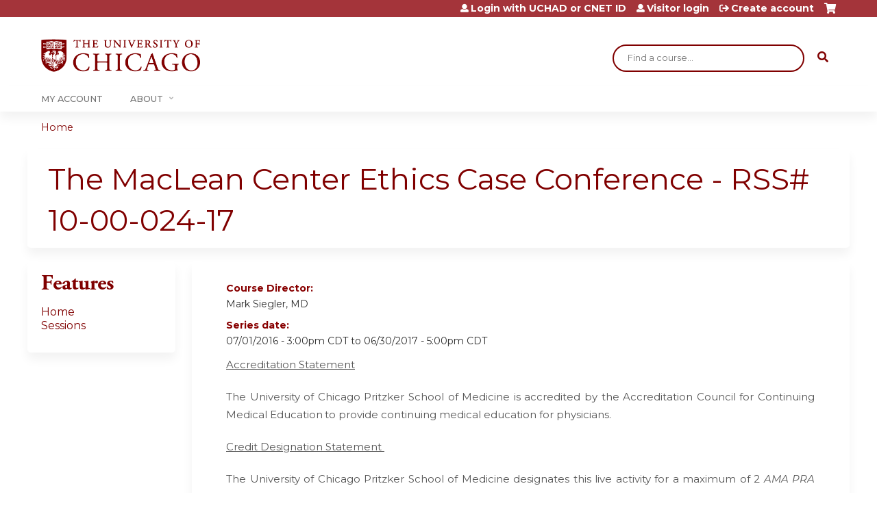

--- FILE ---
content_type: text/html; charset=utf-8
request_url: https://cme.uchicago.edu/maclean-center-ethics-case-conference---rss-10-00-024/series/maclean-center-ethics-case-conference-rss-10-00-024-17?order=field_course_event_date&sort=asc&page=1
body_size: 9381
content:
<!DOCTYPE html>
<!--[if IEMobile 7]><html class="iem7"  lang="en" dir="ltr"><![endif]-->
<!--[if lte IE 6]><html class="lt-ie10 lt-ie9 lt-ie8 lt-ie7"  lang="en" dir="ltr"><![endif]-->
<!--[if (IE 7)&(!IEMobile)]><html class="lt-ie10 lt-ie9 lt-ie8"  lang="en" dir="ltr"><![endif]-->
<!--[if IE 8]><html class="lt-ie10 lt-ie9"  lang="en" dir="ltr"><![endif]-->
<!--[if IE 9]><html class="lt-ie10"  lang="en" dir="ltr"><![endif]-->
<!--[if (gte IE 10)|(gt IEMobile 7)]><!--><html  lang="en" dir="ltr" prefix="content: http://purl.org/rss/1.0/modules/content/ dc: http://purl.org/dc/terms/ foaf: http://xmlns.com/foaf/0.1/ og: http://ogp.me/ns# rdfs: http://www.w3.org/2000/01/rdf-schema# sioc: http://rdfs.org/sioc/ns# sioct: http://rdfs.org/sioc/types# skos: http://www.w3.org/2004/02/skos/core# xsd: http://www.w3.org/2001/XMLSchema#"><!--<![endif]-->

<head>
  <!--[if IE]><![endif]-->
<meta charset="utf-8" />
<link rel="shortcut icon" href="https://cme.uchicago.edu/sites/default/files/UCHI_Favicon-01.png" type="image/png" />
<meta name="description" content="Accreditation StatementThe University of Chicago Pritzker School of Medicine is accredited by the Accreditation Council for Continuing Medical Education to provide continuing medical education for physicians.Credit Designation Statement The University of Chicago Pritzker School of Medicine designates this live activity for a maximum of 2 AMA PRA Category 1 Credits™. Physicians" />
<meta name="generator" content="Drupal 7 (https://www.drupal.org)" />
<link rel="canonical" href="https://cme.uchicago.edu/maclean-center-ethics-case-conference---rss-10-00-024/series/maclean-center-ethics-case-conference-rss-10-00-024-17" />
<link rel="shortlink" href="https://cme.uchicago.edu/node/4754" />
  <title>The MacLean Center Ethics Case Conference - RSS# 10-00-024-17 | Page 2 | Center for Continuing Medical Education</title>

      <meta name="MobileOptimized" content="width">
    <meta name="HandheldFriendly" content="true">
    <meta name="viewport" content="width=device-width">
  
  <link type="text/css" rel="stylesheet" href="https://cme.uchicago.edu/sites/default/files/css/css_kShW4RPmRstZ3SpIC-ZvVGNFVAi0WEMuCnI0ZkYIaFw.css" media="all" />
<link type="text/css" rel="stylesheet" href="https://cme.uchicago.edu/sites/default/files/css/css_NXti8f1KG_3PtT4IIc0U3jDor0MbcpVCy5HvGkHBurk.css" media="screen" />
<link type="text/css" rel="stylesheet" href="https://cme.uchicago.edu/sites/default/files/css/css_pEyVbOGyB_ppOc-YuGoVw4vwTK_fVKrBUJ8yMo-bM2c.css" media="all" />
<link type="text/css" rel="stylesheet" href="https://cme.uchicago.edu/sites/default/files/css/css_jENQOQqZCRFGZK__DTefxYiXR2RUf03k1ugj3_Vg7vk.css" media="all" />
<link type="text/css" rel="stylesheet" href="//netdna.bootstrapcdn.com/font-awesome/4.0.3/css/font-awesome.min.css" media="all" />
<link type="text/css" rel="stylesheet" href="https://cme.uchicago.edu/sites/default/files/css/css_hCpRT3YTNEFATH0S8yixVeaImI6wZzeLxHkGfq5g-LM.css" media="all" />
<link type="text/css" rel="stylesheet" href="https://cme.uchicago.edu/sites/default/files/css/css_YVwBwc3LUT-LX5U3xh4u6V3Bs9nu5_uo3mzoArAgKDo.css" media="all" />
<link type="text/css" rel="stylesheet" href="https://cme.uchicago.edu/sites/default/files/css/css_0oyFFrbKIm0udMwbrpq1jIZqsKJCWpBl1g6tMBqwuZQ.css" media="print" />
<link type="text/css" rel="stylesheet" href="https://cme.uchicago.edu/sites/default/files/cpn/global.css?t97m7w" media="all" />
  <script src="/sites/all/modules/contrib/jquery_update/replace/jquery/1.12/jquery.min.js?v=1.12.4"></script>
<script>jQuery.migrateMute=true;jQuery.migrateTrace=false;</script>
<script src="/sites/all/modules/contrib/jquery_update/replace/jquery-migrate/1/jquery-migrate.min.js?v=1"></script>
<script src="/misc/jquery-extend-3.4.0.js?v=1.12.4"></script>
<script src="/misc/jquery-html-prefilter-3.5.0-backport.js?v=1.12.4"></script>
<script src="/misc/jquery.once.js?v=1.2"></script>
<script src="/misc/drupal.js?t97m7w"></script>
<script>jQuery.extend(Drupal.settings, {"basePath":"\/","pathPrefix":"","setHasJsCookie":0,"ajaxPageState":{"theme":"ce_next","theme_token":"_yWvm5Ab_sHEJfQyPbyy141zGPIHT9K6vAnGQ25JrjI","jquery_version":"1.12","js":{"sites\/all\/modules\/contrib\/jquery_update\/replace\/jquery\/1.12\/jquery.min.js":1,"sites\/all\/modules\/contrib\/jquery_update\/replace\/jquery-migrate\/1\/jquery-migrate.min.js":1,"misc\/jquery-extend-3.4.0.js":1,"misc\/jquery-html-prefilter-3.5.0-backport.js":1,"misc\/jquery.once.js":1,"misc\/drupal.js":1,"sites\/all\/modules\/contrib\/tipsy\/javascripts\/jquery.tipsy.js":1,"sites\/all\/modules\/contrib\/tipsy\/javascripts\/tipsy.js":1,"sites\/all\/modules\/contrib\/jquery_update\/replace\/ui\/external\/jquery.cookie.js":1,"sites\/all\/libraries\/jquery_form\/jquery.form.min.js":1,"misc\/form-single-submit.js":1,"misc\/ajax.js":1,"sites\/all\/modules\/contrib\/jquery_update\/js\/jquery_update.js":1,"sites\/all\/modules\/custom\/calendar_plus\/js\/jquery.equalheights.js":1,"sites\/all\/modules\/features\/ethosce_admin\/ethosce-admin.js":1,"sites\/all\/modules\/features\/ethosce_bi\/ethosce_bi.js":1,"sites\/all\/modules\/features\/ethosce_faculty_management\/ethosce_faculty_management.js":1,"sites\/all\/modules\/features\/ethosce_site\/ethosce_site.js":1,"sites\/all\/modules\/features\/ethosce_slideshow\/js\/ethosce_slideshow.js":1,"sites\/all\/modules\/custom\/upload_progress\/js\/upload_progress.js":1,"sites\/all\/modules\/contrib\/pdm\/pdm.js":1,"sites\/all\/modules\/features\/ethosce_courses\/js\/vertical_steps.js":1,"misc\/tableheader.js":1,"sites\/all\/modules\/contrib\/views\/js\/base.js":1,"misc\/progress.js":1,"sites\/all\/modules\/contrib\/views\/js\/ajax_view.js":1,"sites\/all\/modules\/contrib\/google_analytics\/googleanalytics.js":1,"https:\/\/www.googletagmanager.com\/gtag\/js?id=UA-53299845-1":1,"https:\/\/kit.fontawesome.com\/a38c5c05f8.js":1,"sites\/all\/modules\/contrib\/mmenu\/js\/mmenu.js":1,"sites\/all\/libraries\/mmenu\/hammer\/hammer.js":1,"sites\/all\/libraries\/mmenu\/jquery.hammer\/jquery.hammer.js":1,"sites\/all\/libraries\/mmenu\/main\/src\/js\/jquery.mmenu.min.all.js":1,"sites\/all\/themes\/ce\/js\/ce.js":1,"public:\/\/cpn\/global.js":1},"css":{"modules\/system\/system.base.css":1,"modules\/system\/system.menus.css":1,"modules\/system\/system.messages.css":1,"modules\/system\/system.theme.css":1,"sites\/all\/modules\/contrib\/tipsy\/stylesheets\/tipsy.css":1,"modules\/book\/book.css":1,"sites\/all\/modules\/contrib\/calendar\/css\/calendar_multiday.css":1,"sites\/all\/modules\/custom\/calendar_plus\/css\/calendar_plus.css":1,"modules\/comment\/comment.css":1,"sites\/all\/modules\/contrib\/date\/date_repeat_field\/date_repeat_field.css":1,"sites\/all\/modules\/features\/ethosce_admin\/ethosce-admin.css":1,"sites\/all\/modules\/features\/ethosce_bi\/ethosce_bi.css":1,"sites\/all\/modules\/features\/ethosce_faculty_management\/ethosce_faculty_management.css":1,"sites\/all\/modules\/features\/ethosce_warpwire\/ethosce_warpwire.css":1,"modules\/field\/theme\/field.css":1,"modules\/node\/node.css":1,"modules\/poll\/poll.css":1,"sites\/all\/modules\/contrib\/quiz\/quiz.css":1,"sites\/all\/modules\/contrib\/relation_add\/relation_add.css":1,"sites\/all\/modules\/contrib\/ubercart\/uc_order\/uc_order.css":1,"sites\/all\/modules\/contrib\/ubercart\/uc_product\/uc_product.css":1,"sites\/all\/modules\/contrib\/ubercart\/uc_store\/uc_store.css":1,"modules\/user\/user.css":1,"sites\/all\/modules\/contrib\/workflow\/workflow_admin_ui\/workflow_admin_ui.css":1,"sites\/all\/modules\/contrib\/views\/css\/views.css":1,"sites\/all\/modules\/contrib\/ctools\/css\/ctools.css":1,"\/\/netdna.bootstrapcdn.com\/font-awesome\/4.0.3\/css\/font-awesome.min.css":1,"sites\/all\/modules\/contrib\/panels\/css\/panels.css":1,"sites\/all\/modules\/contrib\/pdm\/pdm.css":1,"sites\/all\/modules\/contrib\/views_tooltip\/views_tooltip.css":1,"sites\/all\/modules\/contrib\/panels\/plugins\/layouts\/twocol_stacked\/twocol_stacked.css":1,"sites\/all\/modules\/contrib\/print\/print_ui\/css\/print_ui.theme.css":1,"sites\/all\/modules\/contrib\/date\/date_api\/date.css":1,"sites\/all\/modules\/contrib\/navbar_extras\/modules\/navbar_shiny\/css\/navbar_shiny.css":1,"sites\/all\/libraries\/mmenu\/main\/src\/css\/jquery.mmenu.all.css":1,"sites\/all\/libraries\/mmenu\/icomoon\/icomoon.css":1,"sites\/all\/modules\/contrib\/mmenu\/themes\/mm-basic\/styles\/mm-basic.css":1,"sites\/all\/themes\/ethosce_base\/system.menus.css":1,"sites\/all\/themes\/ethosce_base\/css\/normalize.css":1,"sites\/all\/themes\/ethosce_base\/css\/wireframes.css":1,"sites\/all\/themes\/ethosce_base\/css\/layouts\/responsive-sidebars.css":1,"sites\/all\/themes\/ethosce_base\/css\/page-backgrounds.css":1,"sites\/all\/themes\/ethosce_base\/css\/tabs.css":1,"sites\/all\/themes\/ethosce_base\/css\/pages.css":1,"sites\/all\/themes\/ethosce_base\/css\/blocks.css":1,"sites\/all\/themes\/ethosce_base\/css\/navigation.css":1,"sites\/all\/themes\/ethosce_base\/css\/views-styles.css":1,"sites\/all\/themes\/ethosce_base\/css\/nodes.css":1,"sites\/all\/themes\/ethosce_base\/css\/comments.css":1,"sites\/all\/themes\/ethosce_base\/css\/forms.css":1,"sites\/all\/themes\/ethosce_base\/css\/fields.css":1,"sites\/all\/themes\/ethosce_base\/css\/print.css":1,"sites\/all\/themes\/ce\/css\/ce.css":1,"sites\/all\/themes\/ce\/css\/ce-media-queries.css":1,"sites\/all\/themes\/ce_next\/css\/main.css":1,"sites\/all\/themes\/ce_next\/css\/colors.css":1,"sites\/all\/themes\/ce_next\/css\/media-queries.css":1,"sites\/all\/themes\/ce\/css\/ce-print.css":1,"cpn_global":1}},"uid":0,"warpwire":{"warpwire_url":"https:\/\/a6170dca6a48.warpwire.com\/","warpwire_module_path":"sites\/all\/modules\/custom\/warpwire","warpwire_share_default":1,"warpwire_title_default":1,"warpwire_autoplay_default":0,"warpwire_cc_load_policy_default":0,"warpwire_secure_portal_default":1},"tipsy":{"custom_selectors":[{"selector":".tipsy","options":{"fade":1,"gravity":"w","delayIn":0,"delayOut":0,"trigger":"hover","opacity":"0.8","offset":0,"html":0,"tooltip_content":{"source":"attribute","selector":"title"}}},{"selector":".views-tooltip","options":{"fade":1,"gravity":"autoNS","delayIn":0,"delayOut":0,"trigger":"hover","opacity":"0.8","offset":0,"html":1,"tooltip_content":{"source":"attribute","selector":"tooltip-content"}}}]},"views":{"ajax_path":"\/maclean-center-ethics-case-conference---rss-10-00-024\/views\/ajax","ajaxViews":{"views_dom_id:7a24e0eeb56ae436fb7bd5a4c408faa7":{"view_name":"group_event_series","view_display_id":"panel_pane_1","view_args":"4754","view_path":"node\/4754","view_base_path":"series-events\/published","view_dom_id":"7a24e0eeb56ae436fb7bd5a4c408faa7","pager_element":0}}},"urlIsAjaxTrusted":{"\/maclean-center-ethics-case-conference---rss-10-00-024\/views\/ajax":true,"\/search":true},"better_exposed_filters":{"views":{"group_event_series":{"displays":{"panel_pane_1":{"filters":[]}}}}},"mmenu":{"mmenu_left":{"enabled":"1","title":"Left menu","name":"mmenu_left","blocks":[{"module_delta":"ethosce_search|ethosce_search","menu_parameters":{"min_depth":"1"},"title":"\u003Cnone\u003E","collapsed":"0","wrap":"1","module":"ethosce_search","delta":"ethosce_search"},{"module_delta":"system|main-menu","menu_parameters":{"min_depth":"1"},"title":"\u003Cnone\u003E","collapsed":"0","wrap":"1","module":"system","delta":"main-menu"},{"module_delta":"local_tasks_blocks|menu_local_tasks","menu_parameters":{"min_depth":"1"},"title":"\u003Cnone\u003E","collapsed":"0","wrap":"1","module":"local_tasks_blocks","delta":"menu_local_tasks"}],"options":{"classes":"mm-basic","effects":[],"slidingSubmenus":true,"clickOpen":{"open":true,"selector":"#ethosce-mmenu-toggle"},"counters":{"add":true,"update":true},"dragOpen":{"open":true,"pageNode":"body","threshold":100,"maxStartPos":50},"footer":{"add":false,"content":"","title":"Copyright \u00a92017","update":true},"header":{"add":false,"content":"","title":"Site-Install","update":true},"labels":{"collapse":false},"offCanvas":{"enabled":true,"modal":false,"moveBackground":true,"position":"left","zposition":"front"},"searchfield":{"add":false,"addTo":"menu","search":false,"placeholder":"Search","noResults":"No results found.","showLinksOnly":true}},"configurations":{"clone":false,"preventTabbing":false,"panelNodetype":"div, ul, ol","transitionDuration":400,"classNames":{"label":"Label","panel":"Panel","selected":"Selected","buttonbars":{"buttonbar":"anchors"},"counters":{"counter":"Counter"},"fixedElements":{"fixedTop":"FixedTop","fixedBottom":"FixedBottom"},"footer":{"panelFooter":"Footer"},"header":{"panelHeader":"Header","panelNext":"Next","panelPrev":"Prev"},"labels":{"collapsed":"Collapsed"},"toggles":{"toggle":"Toggle","check":"Check"}},"dragOpen":{"width":{"perc":0.8,"min":140,"max":440},"height":{"perc":0.8,"min":140,"max":880}},"offCanvas":{"menuInjectMethod":"prepend","menuWrapperSelector":"body","pageNodetype":"div","pageSelector":"body \u003E div"}},"custom":[],"position":"left"}},"googleanalytics":{"account":["UA-53299845-1"],"trackOutbound":1,"trackMailto":1,"trackDownload":1,"trackDownloadExtensions":"7z|aac|arc|arj|asf|asx|avi|bin|csv|doc(x|m)?|dot(x|m)?|exe|flv|gif|gz|gzip|hqx|jar|jpe?g|js|mp(2|3|4|e?g)|mov(ie)?|msi|msp|pdf|phps|png|ppt(x|m)?|pot(x|m)?|pps(x|m)?|ppam|sld(x|m)?|thmx|qtm?|ra(m|r)?|sea|sit|tar|tgz|torrent|txt|wav|wma|wmv|wpd|xls(x|m|b)?|xlt(x|m)|xlam|xml|z|zip"},"currentPath":"node\/4754","currentPathIsAdmin":false,"ogContext":{"groupType":"node","gid":"4754"}});</script>
<script src="/sites/all/modules/contrib/tipsy/javascripts/jquery.tipsy.js?v=0.1.7"></script>
<script src="/sites/all/modules/contrib/tipsy/javascripts/tipsy.js?v=0.1.7"></script>
<script src="/sites/all/modules/contrib/jquery_update/replace/ui/external/jquery.cookie.js?v=67fb34f6a866c40d0570"></script>
<script src="/sites/all/libraries/jquery_form/jquery.form.min.js?v=3.51.0"></script>
<script src="/misc/form-single-submit.js?v=7.102.1"></script>
<script src="/misc/ajax.js?v=7.102.1"></script>
<script src="/sites/all/modules/contrib/jquery_update/js/jquery_update.js?v=0.0.1"></script>
<script src="/sites/all/modules/custom/calendar_plus/js/jquery.equalheights.js?t97m7w"></script>
<script src="/sites/all/modules/features/ethosce_admin/ethosce-admin.js?t97m7w"></script>
<script src="/sites/all/modules/features/ethosce_bi/ethosce_bi.js?t97m7w"></script>
<script src="/sites/all/modules/features/ethosce_faculty_management/ethosce_faculty_management.js?t97m7w"></script>
<script src="/sites/all/modules/features/ethosce_site/ethosce_site.js?t97m7w"></script>
<script src="/sites/all/modules/features/ethosce_slideshow/js/ethosce_slideshow.js?t97m7w"></script>
<script src="/sites/all/modules/custom/upload_progress/js/upload_progress.js?t97m7w"></script>
<script src="/sites/all/modules/contrib/pdm/pdm.js?t97m7w"></script>
<script src="/sites/all/modules/features/ethosce_courses/js/vertical_steps.js?t97m7w"></script>
<script src="/misc/tableheader.js?t97m7w"></script>
<script src="/sites/all/modules/contrib/views/js/base.js?t97m7w"></script>
<script src="/misc/progress.js?v=7.102.1"></script>
<script src="/sites/all/modules/contrib/views/js/ajax_view.js?t97m7w"></script>
<script src="/sites/all/modules/contrib/google_analytics/googleanalytics.js?t97m7w"></script>
<script async="async" src="https://www.googletagmanager.com/gtag/js?id=UA-53299845-1"></script>
<script>window.google_analytics_uacct = "UA-53299845-1";window.dataLayer = window.dataLayer || [];function gtag(){dataLayer.push(arguments)};gtag("js", new Date());gtag("config", "UA-53299845-1", {"groups":"default","anonymize_ip":true,"allow_ad_personalization_signals":false});</script>
<script src="https://kit.fontawesome.com/a38c5c05f8.js"></script>
<script src="/sites/all/modules/contrib/mmenu/js/mmenu.js?t97m7w"></script>
<script src="/sites/all/libraries/mmenu/hammer/hammer.js?t97m7w"></script>
<script src="/sites/all/libraries/mmenu/jquery.hammer/jquery.hammer.js?t97m7w"></script>
<script src="/sites/all/libraries/mmenu/main/src/js/jquery.mmenu.min.all.js?t97m7w"></script>
<script src="/sites/all/themes/ce/js/ce.js?t97m7w"></script>
<script src="/sites/default/files/cpn/global.js?t97m7w"></script>
      <!--[if lt IE 9]>
    <script src="/sites/all/themes/zen/js/html5-respond.js"></script>
    <![endif]-->
  </head>
<body class="html not-front not-logged-in one-sidebar sidebar-first page-node page-node- page-node-4754 node-type-group-event-series og-context og-context-node og-context-node-4754 section-series page-panels title-length-small title-length-61 not-homepage  no-tabs no-course-image  no-course-sidebar no-search-sidebar no-uc-cart not-admin-theme user-non-sso" >
  <div id="wrapper">
    <div id="page-wrapper">
              <p id="skip-link">
          <a href="#main-content" class="element-invisible element-focusable">Jump to content</a>
        </p>
                  
<div id="header-wrapper">
  <header id="header">
    <div id="header-inner" class="clearfix">
              <a href="/" title="Home" rel="home" id="logo"><img src="https://cme.uchicago.edu/sites/default/files/UCHI_Logo_Maroon.png" alt="Home" /></a>
      
              <div id="name-and-slogan">
                      <h1 id="site-name">
              <a href="/" title="Home" rel="home"><span>Center for Continuing Medical Education</span></a>
            </h1>
          
                  </div><!-- /#name-and-slogan -->
            <div id="header-right">
          <div class="header__region region region-header">
    <div id="block-ethosce-search-ethosce-search" class="block block-ethosce-search first odd">

    
  <div class="content">
    <form action="/search" method="post" id="ethosce-search-form" accept-charset="UTF-8"><div><div class="container-inline form-wrapper" id="edit-ethosce-search"><div class="form-item form-type-textfield form-item-text">
  <div class="field-label"><label  class="element-invisible" for="edit-text">Search</label> </div>
 <input placeholder="Find a course..." type="text" id="edit-text" name="text" value="" size="20" maxlength="128" class="form-text" />
</div>
<input type="submit" id="edit-submit" name="op" value="Search" class="form-submit" /></div><input type="hidden" name="form_build_id" value="form-Gg-hNKataggP6iMS0uOhaqdeceKyZMG_1aL609W6ZZo" />
<input type="hidden" name="form_id" value="ethosce_search_form" />
</div></form>  </div>
</div>
<div id="ethosce-user-links-wrapper" class="clearfix">
  <div id="ethosce-mmenu-toggle">Open menu</div>  <div id="uc-cart-link"><a href="/maclean-center-ethics-case-conference---rss-10-00-024/user/login?destination=node/4754%3Forder%3Dfield_course_event_date%26sort%3Dasc%26page%3D1" class="no-items" data-count="0"><span>Cart</span></a></div>  <div id="block-system-user-menu" class="block block-system block-menu even" role="navigation">
    <div class="content">
      <ul class="menu"><li class="menu__item is-leaf first leaf"><a href="/maclean-center-ethics-case-conference---rss-10-00-024/saml_login?destination=/series/maclean-center-ethics-case-conference-rss-10-00-024-17" title="" class="menu__link">Login with UCHAD or CNET ID</a></li>
<li class="menu__item is-leaf leaf"><a href="/maclean-center-ethics-case-conference---rss-10-00-024/user/visitor-login?destination=/series/maclean-center-ethics-case-conference-rss-10-00-024-17" title="" class="menu__link">Visitor login</a></li>
<li class="menu__item is-leaf last leaf"><a href="/maclean-center-ethics-case-conference---rss-10-00-024/user/register?destination=node/4754%3Forder%3Dfield_course_event_date%26sort%3Dasc%26page%3D1" title="" class="menu__link">Create account</a></li>
</ul>    </div>
  </div>
  </div>
<div id="block-service-links-service-links" class="block block-service-links last odd">

    <h3 class="block__title block-title">Bookmark/Search this post</h3>
  
  <div class="content">
    <div class="service-links"><div class="item-list"><ul><li class="first"><a href="https://www.facebook.com/sharer.php?u=https%3A//cme.uchicago.edu/node/4754&amp;t=The%20MacLean%20Center%20Ethics%20Case%20Conference%20-%20RSS%23%2010-00-024-17" title="Share on Facebook" class="service-links-facebook" rel="nofollow" target="_blank"><img typeof="foaf:Image" src="https://cme.uchicago.edu/sites/all/themes/ce/css/images/facebook.png" alt="Facebook logo" /> Facebook</a></li>
<li><a href="https://x.com/intent/post?url=https%3A//cme.uchicago.edu/node/4754&amp;text=The%20MacLean%20Center%20Ethics%20Case%20Conference%20-%20RSS%23%2010-00-024-17" title="Share this on X" class="service-links-twitter" rel="nofollow" target="_blank"><img typeof="foaf:Image" src="https://cme.uchicago.edu/sites/all/themes/ce/css/images/twitter.png" alt="X logo" /> X</a></li>
<li><a href="https://www.linkedin.com/shareArticle?mini=true&amp;url=https%3A//cme.uchicago.edu/node/4754&amp;title=The%20MacLean%20Center%20Ethics%20Case%20Conference%20-%20RSS%23%2010-00-024-17&amp;summary=Accreditation%20Statement&amp;source=Center%20for%20Continuing%20Medical%20Education" title="Publish this post to LinkedIn" class="service-links-linkedin" rel="nofollow" target="_blank"><img typeof="foaf:Image" src="https://cme.uchicago.edu/sites/all/themes/ce/css/images/linkedin.png" alt="LinkedIn logo" /> LinkedIn</a></li>
<li class="last"><a href="https://cme.uchicago.edu/maclean-center-ethics-case-conference---rss-10-00-024/forward?path=node/4754" title="Send to a friend" class="service-links-forward" rel="nofollow" target="_blank"><img typeof="foaf:Image" src="https://cme.uchicago.edu/sites/all/themes/ce/css/images/forward.png" alt="Forward logo" /> Forward</a></li>
</ul></div></div>  </div>
</div>
  </div>
      </div>
    </div><!--/#header-inner-->
  </header>

  <div id="navigation-outer">
    <div id="navigation">
      <div id="topnav-inner">
                  <nav id="main-menu">
            <ul class="menu"><li class="menu__item is-leaf first leaf"><a href="https://cme.uchicago.edu/my" title="" class="menu__link">My Account</a></li>
<li class="menu__item is-expanded last expanded"><a href="https://cme.uchicago.edu/content/about-us" title="" class="menu__link">About</a><ul class="menu"><li class="menu__item is-leaf first leaf"><a href="/Application" class="menu__link">Application</a></li>
<li class="menu__item is-leaf leaf"><a href="/Accreditation" title="" class="menu__link">Accreditation</a></li>
<li class="menu__item is-leaf leaf"><a href="/MeetingPlanning" class="menu__link">Meeting Planning</a></li>
<li class="menu__item is-leaf leaf"><a href="/FacultyDevelopment" title="" class="menu__link">Faculty Development</a></li>
<li class="menu__item is-leaf leaf"><a href="/HelpCenter" class="menu__link">Help Center</a></li>
<li class="menu__item is-collapsed last collapsed"><a href="/content/contact-us" title="" class="menu__link">Contact Us</a></li>
</ul></li>
</ul>          </nav>
        
      </div><!--/#topnav-inner-->
    </div><!-- /#navigation -->

          <div id="crumbs">
        <div id="crumbs-inner" class="clearfix">
          <div id="breadcrumb-container">
            <h2 class="element-invisible">You are here</h2><div class="breadcrumb"><a href="/">Home</a></div>          </div>
        </div>
      </div>
      </div><!-- /#navigation-outer -->


      <div id="title-container">
      <div id="title-container-inner" class="clearfix">
                                  <h1 class="title" id="page-title">The MacLean Center Ethics Case Conference - RSS# 10-00-024-17</h1>
                      </div>
    </div>
  
</div><!--/#header-wrapper-->

<div id="page">
  <div id="main-wrapper">
    <div id="main">
      
            <div id="content" class="column" role="main">
                        <a id="main-content"></a>
                <div id="content-area">
                                        


<div class="panel-2col-stacked clearfix panel-display" >
      <div class="panel-col-top panel-panel">
      <div class="inside"><div class="panel-pane pane-entity-view pane-node"  >
  
      
  
  <div class="pane-content">
    <article class="node-4754 node node-group-event-series view-mode-full clearfix" about="/maclean-center-ethics-case-conference---rss-10-00-024/series/maclean-center-ethics-case-conference-rss-10-00-024-17" typeof="sioc:Item foaf:Document">

      <header>
                  <span property="dc:title" content="The MacLean Center Ethics Case Conference - RSS# 10-00-024-17" class="rdf-meta element-hidden"></span><span property="sioc:num_replies" content="0" datatype="xsd:integer" class="rdf-meta element-hidden"></span>
      
          </header>
  
  <div class="field field-name-field-course-director field-type-text field-label-above"><div class="field-label">Course Director:&nbsp;</div><div class="field-items"><div class="field-item even">Mark Siegler, MD</div></div></div><div class="field field-name-field-course-date field-type-date field-label-above"><div class="field-label">Series date:&nbsp;</div><div class="field-items"><div class="field-item even"><span class="date-display-range"><span class="date-display-start" property="dc:date" datatype="xsd:dateTime" content="2016-07-01T15:00:00-05:00">07/01/2016 - 3:00pm CDT</span> to <span class="date-display-end" property="dc:date" datatype="xsd:dateTime" content="2017-06-30T17:00:00-05:00">06/30/2017 - 5:00pm CDT</span></span></div></div></div><div class="field field-name-body field-type-text-with-summary field-label-hidden"><div class="field-items"><div class="field-item even" property="content:encoded"><p style="color:#565656; font-family:&quot;Proxima Nova&quot;,ProximaNova-Regular; font-size:15px; line-height:1.875em; margin-bottom:1.4em; margin-left:0px; margin-right:0px; margin-top:0px; text-align:justify"><u>Accreditation Statement</u></p><p style="color:#565656; font-family:&quot;Proxima Nova&quot;,ProximaNova-Regular; font-size:15px; line-height:1.875em; margin-bottom:1.4em; margin-left:0px; margin-right:0px; margin-top:0px; text-align:justify">The University of Chicago Pritzker School of Medicine is accredited by the Accreditation Council for Continuing Medical Education<span style="color:#545454; font-family:arial,sans-serif; font-size:small; line-height:18.2px"> </span><span style="line-height:1.6">to provide continuing medical education for physicians.</span></p><p style="color:#565656; font-family:&quot;Proxima Nova&quot;,ProximaNova-Regular; font-size:15px; line-height:1.875em; margin-bottom:1.4em; margin-left:0px; margin-right:0px; margin-top:0px; text-align:justify"><u>Credit Designation Statement </u></p><p style="color:#565656; font-family:&quot;Proxima Nova&quot;,ProximaNova-Regular; font-size:15px; line-height:1.875em; margin-bottom:1.4em; margin-left:0px; margin-right:0px; margin-top:0px; text-align:justify">The University of Chicago Pritzker School of Medicine designates this live activity for a maximum of 2 <em>AMA PRA Category 1 Credits</em>™. Physicians should claim only the credit commensurate with the extent of their participation in the activity. </p></div></div></div><div class="field field-name-field-course-location field-type-location field-label-above"><div class="field-label">Series location:&nbsp;</div><div class="field-items"><div class="field-item even"><div class="location vcard">
  <div class="adr">
          <span class="fn">UCMC</span>
                  <span class="additional">
         H-103      </span>
              <div class="city-province clearfix">
              <span class="locality">Chicago</span>,               <span class="region">IL</span>
              <span class="postal-code">60637</span>
              </div>
              <div class="country-name">United States</div>
                                          </div>
      <div class="map-link">
      <div class="location map-link">See map: <a href="https://maps.google.com?q=41.780510+-87.603826+%28%2C+Chicago%2C+IL%2C+60637%2C+us%29">Google Maps</a></div>    </div>
  </div>
</div></div></div>
  
  
</article>
  </div>

  
  </div>
<div class="panel-pane pane-views-panes pane-group-event-series-panel-pane-1"  >
  
        <h3 class="pane-title">Sessions</h3>
    
  
  <div class="pane-content">
    <div class="view view-group-event-series view-id-group_event_series view-display-id-panel_pane_1 view-dom-id-7a24e0eeb56ae436fb7bd5a4c408faa7">
        
  
  
      <div class="view-content">
      <table  class="views-table sticky-enabled cols-2">
         <thead>
      <tr>
                  <th  class="views-field views-field-title" scope="col">
            <a href="/maclean-center-ethics-case-conference---rss-10-00-024/series/maclean-center-ethics-case-conference-rss-10-00-024-17?page=1&amp;order=title&amp;sort=asc" title="sort by Session" class="active">Session</a>          </th>
                  <th  class="views-field views-field-field-course-event-date active" scope="col">
            <a href="/maclean-center-ethics-case-conference---rss-10-00-024/series/maclean-center-ethics-case-conference-rss-10-00-024-17?page=1&amp;order=field_course_event_date&amp;sort=desc" title="sort by Date" class="active">Date<img typeof="foaf:Image" src="https://cme.uchicago.edu/misc/arrow-desc.png" width="13" height="13" alt="sort descending" title="sort descending" /></a>          </th>
              </tr>
    </thead>
    <tbody>
          <tr  class="odd views-row-first">
                  <td  class="views-field views-field-title">
            <a href="/maclean-center-ethics-case-conference---rss-10-00-024/content/maclean-case-conference-15">MacLean Case Conference</a>          </td>
                  <td  class="views-field views-field-field-course-event-date active">
            <span class="date-display-single">01/18/2017 - <span class="date-display-range"><span class="date-display-start" property="dc:date" datatype="xsd:dateTime" content="2017-01-18T15:00:00-06:00">3:00pm</span> to <span class="date-display-end" property="dc:date" datatype="xsd:dateTime" content="2017-01-18T17:00:00-06:00">5:00pm</span></span></span>          </td>
              </tr>
          <tr  class="even">
                  <td  class="views-field views-field-title">
            <a href="/maclean-center-ethics-case-conference---rss-10-00-024/content/maclean-case-conference-16">MacLean Case Conference</a>          </td>
                  <td  class="views-field views-field-field-course-event-date active">
            <span class="date-display-single">01/25/2017 - <span class="date-display-range"><span class="date-display-start" property="dc:date" datatype="xsd:dateTime" content="2017-01-25T15:00:00-06:00">3:00pm</span> to <span class="date-display-end" property="dc:date" datatype="xsd:dateTime" content="2017-01-25T17:00:00-06:00">5:00pm</span></span></span>          </td>
              </tr>
          <tr  class="odd">
                  <td  class="views-field views-field-title">
            <a href="/maclean-center-ethics-case-conference---rss-10-00-024/content/maclean-case-conference-17">MacLean Case Conference</a>          </td>
                  <td  class="views-field views-field-field-course-event-date active">
            <span class="date-display-single">02/01/2017 - <span class="date-display-range"><span class="date-display-start" property="dc:date" datatype="xsd:dateTime" content="2017-02-01T15:00:00-06:00">3:00pm</span> to <span class="date-display-end" property="dc:date" datatype="xsd:dateTime" content="2017-02-01T17:00:00-06:00">5:00pm</span></span></span>          </td>
              </tr>
          <tr  class="even">
                  <td  class="views-field views-field-title">
            <a href="/maclean-center-ethics-case-conference---rss-10-00-024/content/maclean-case-conference-18">MacLean Case Conference</a>          </td>
                  <td  class="views-field views-field-field-course-event-date active">
            <span class="date-display-single">02/08/2017 - <span class="date-display-range"><span class="date-display-start" property="dc:date" datatype="xsd:dateTime" content="2017-02-08T15:00:00-06:00">3:00pm</span> to <span class="date-display-end" property="dc:date" datatype="xsd:dateTime" content="2017-02-08T17:00:00-06:00">5:00pm</span></span></span>          </td>
              </tr>
          <tr  class="odd">
                  <td  class="views-field views-field-title">
            <a href="/maclean-center-ethics-case-conference---rss-10-00-024/content/maclean-case-conference-19">MacLean Case Conference</a>          </td>
                  <td  class="views-field views-field-field-course-event-date active">
            <span class="date-display-single">02/15/2017 - <span class="date-display-range"><span class="date-display-start" property="dc:date" datatype="xsd:dateTime" content="2017-02-15T15:00:00-06:00">3:00pm</span> to <span class="date-display-end" property="dc:date" datatype="xsd:dateTime" content="2017-02-15T17:00:00-06:00">5:00pm</span></span></span>          </td>
              </tr>
          <tr  class="even">
                  <td  class="views-field views-field-title">
            <a href="/maclean-center-ethics-case-conference---rss-10-00-024/content/maclean-case-conference-20">MacLean Case Conference</a>          </td>
                  <td  class="views-field views-field-field-course-event-date active">
            <span class="date-display-single">02/22/2017 - <span class="date-display-range"><span class="date-display-start" property="dc:date" datatype="xsd:dateTime" content="2017-02-22T15:00:00-06:00">3:00pm</span> to <span class="date-display-end" property="dc:date" datatype="xsd:dateTime" content="2017-02-22T17:00:00-06:00">5:00pm</span></span></span>          </td>
              </tr>
          <tr  class="odd">
                  <td  class="views-field views-field-title">
            <a href="/maclean-center-ethics-case-conference---rss-10-00-024/content/maclean-case-conference-21">MacLean Case Conference</a>          </td>
                  <td  class="views-field views-field-field-course-event-date active">
            <span class="date-display-single">03/01/2017 - <span class="date-display-range"><span class="date-display-start" property="dc:date" datatype="xsd:dateTime" content="2017-03-01T15:00:00-06:00">3:00pm</span> to <span class="date-display-end" property="dc:date" datatype="xsd:dateTime" content="2017-03-01T17:00:00-06:00">5:00pm</span></span></span>          </td>
              </tr>
          <tr  class="even">
                  <td  class="views-field views-field-title">
            <a href="/maclean-center-ethics-case-conference---rss-10-00-024/content/maclean-case-conference-22">MacLean Case Conference</a>          </td>
                  <td  class="views-field views-field-field-course-event-date active">
            <span class="date-display-single">03/08/2017 - <span class="date-display-range"><span class="date-display-start" property="dc:date" datatype="xsd:dateTime" content="2017-03-08T15:00:00-06:00">3:00pm</span> to <span class="date-display-end" property="dc:date" datatype="xsd:dateTime" content="2017-03-08T17:00:00-06:00">5:00pm</span></span></span>          </td>
              </tr>
          <tr  class="odd">
                  <td  class="views-field views-field-title">
            <a href="/maclean-center-ethics-case-conference---rss-10-00-024/content/maclean-case-conference-25">MacLean Case Conference</a>          </td>
                  <td  class="views-field views-field-field-course-event-date active">
            <span class="date-display-single">03/29/2017 - <span class="date-display-range"><span class="date-display-start" property="dc:date" datatype="xsd:dateTime" content="2017-03-29T15:00:00-05:00">3:00pm</span> to <span class="date-display-end" property="dc:date" datatype="xsd:dateTime" content="2017-03-29T17:00:00-05:00">5:00pm</span></span></span>          </td>
              </tr>
          <tr  class="even views-row-last">
                  <td  class="views-field views-field-title">
            <a href="/maclean-center-ethics-case-conference---rss-10-00-024/content/maclean-case-conference-26">MacLean Case Conference</a>          </td>
                  <td  class="views-field views-field-field-course-event-date active">
            <span class="date-display-single">04/05/2017 - <span class="date-display-range"><span class="date-display-start" property="dc:date" datatype="xsd:dateTime" content="2017-04-05T15:00:00-05:00">3:00pm</span> to <span class="date-display-end" property="dc:date" datatype="xsd:dateTime" content="2017-04-05T17:00:00-05:00">5:00pm</span></span></span>          </td>
              </tr>
      </tbody>
</table>
    </div>
  
      <h2 class="element-invisible">Pages</h2><div class="item-list"><ul class="pager"><li class="pager-first first"><a title="Go to first page" href="/maclean-center-ethics-case-conference---rss-10-00-024/series/maclean-center-ethics-case-conference-rss-10-00-024-17?order=field_course_event_date&amp;sort=asc"><span>« first</span></a></li>
<li class="pager-previous"><a title="Go to previous page" href="/maclean-center-ethics-case-conference---rss-10-00-024/series/maclean-center-ethics-case-conference-rss-10-00-024-17?order=field_course_event_date&amp;sort=asc"><span>‹ previous</span></a></li>
<li class="pager-item"><a title="Go to page 1" href="/maclean-center-ethics-case-conference---rss-10-00-024/series/maclean-center-ethics-case-conference-rss-10-00-024-17?order=field_course_event_date&amp;sort=asc"><span>1</span></a></li>
<li class="pager-current">2</li>
<li class="pager-item"><a title="Go to page 3" href="/maclean-center-ethics-case-conference---rss-10-00-024/series/maclean-center-ethics-case-conference-rss-10-00-024-17?order=field_course_event_date&amp;sort=asc&amp;page=2"><span>3</span></a></li>
<li class="pager-next"><a title="Go to next page" href="/maclean-center-ethics-case-conference---rss-10-00-024/series/maclean-center-ethics-case-conference-rss-10-00-024-17?order=field_course_event_date&amp;sort=asc&amp;page=2"><span>next ›</span></a></li>
<li class="pager-last last"><a title="Go to last page" href="/maclean-center-ethics-case-conference---rss-10-00-024/series/maclean-center-ethics-case-conference-rss-10-00-024-17?order=field_course_event_date&amp;sort=asc&amp;page=2"><span>last »</span></a></li>
</ul></div>  
  
  
  
  
</div>  </div>

  
  </div>
</div>
    </div>
  
  <div class="center-wrapper">
    <div class="panel-col-first panel-panel">
      <div class="inside"></div>
    </div>
    <div class="panel-col-last panel-panel">
      <div class="inside"></div>
    </div>
  </div>

  </div>
                  </div>
              </div><!-- /#content -->

      
              <aside class="sidebars">
                      <section class="region region-sidebar-first column sidebar">
    <div id="block-menu-features" class="block block-menu first last odd" role="navigation">

    <h3 class="block__title block-title">Features</h3>
  
  <div class="content">
    <ul class="menu"><li class="menu__item is-leaf first leaf"><a href="/maclean-center-ethics-case-conference---rss-10-00-024" class="menu__link front">Home</a></li>
<li class="menu__item is-leaf last leaf"><a href="/maclean-center-ethics-case-conference---rss-10-00-024/series-events" class="menu__link series-events">Sessions</a></li>
</ul>  </div>
</div>
  </section>
                  </aside><!-- /.sidebars -->
                </div><!-- /#main -->
  </div><!-- /#main-wrapper -->

</div><!-- /#page -->

<footer id="footer">
  <div id="footer-inner" class="clearfix">
    <div class="footer row-fluid"><div class="left-edge"><div class="column-width-3"><div class="shield"><table border="0" cellpadding="0" class="noborder" style="border-spacing:0px; width:100%"><tbody><tr><td style="text-align:left; vertical-align:top"><p><img alt="University of Chicago Logo" title="University of Chicago" style="height: 40px; width: 200px;" class="media-element file-wysiwyg" data-delta="1" typeof="foaf:Image" src="https://cme.uchicago.edu/sites/default/files/media/2022-09/UCHI_lgo.png" width="200" height="40" /></p><p>©2026 <span class="fn org url"><a href="http://www.uchicago.edu">The University of Chicago</a></span></p><div class="views-row views-row-1 views-row-first views-row-odd"><div class="views-field views-field-entity-id"><div class="field-content">5841 S. Maryland Ave</div></div></div><div class="views-row views-row-2 views-row-even"><div class="views-field views-field-entity-id"><div class="field-content">MC 1137</div></div></div><div class="views-row views-row-3 views-row-odd"><div class="views-field views-field-entity-id"><div class="field-content">Chicago, IL 60637</div></div></div></td><td style="text-align:left; vertical-align:top"><p><strong>Contact Us</strong><br /><a href="/cdn-cgi/l/email-protection#294a444c694b5a4d075c4a41404a484e46074c4d5c"><span class="__cf_email__" data-cfemail="caa9a7af8aa8b9aee4bfa9a2a3a9abada5e4afaebf">[email&#160;protected]</span></a><br />Phone: 773-702-1056</p><p><strong>Follow Us</strong><br /><a href="https://twitter.com/uchicagocme"><img alt="X Logo" class="media-element file-wysiwyg" data-delta="2" typeof="foaf:Image" src="https://cme.uchicago.edu/sites/default/files/media/2025-07/X%20Logo.png" width="20" height="20" /></a><br /><a href="https://www.linkedin.com/company/uchicagocme"><img alt="LinkedIn Logo" class="media-element file-wysiwyg" data-delta="3" typeof="foaf:Image" src="https://cme.uchicago.edu/sites/default/files/media/2025-07/LinkedIn%20Logo.png" width="20" height="20" /></a></p></td><td style="text-align:left; vertical-align:top"><p><strong>Related Links</strong><br /><a href="http://pritzker.uchicago.edu/">Pritzker School of Medicine</a><br /><a href="http://www.bsd.uchicago.edu/index.html">Biological Sciences Division</a><br /><a href="https://www.uchicago.edu/">The University of Chicago</a><br /><a href="http://www.uchospitals.edu/index.shtml">University of Chicago Medicine</a><br /><a href="http://www.uchospitals.edu/professionals/directory.html">UCMC Medical Staff Directory</a><br /><a href="http://www.accme.org/">ACCME</a><br /><a href="https://edhub.ama-assn.org/pages/about-ama-education">AMA Physician Resources - CME</a></p><p><a href="https://accessibility.uchicago.edu/">Accessibility</a></p></td></tr></tbody></table></div></div></div></div>    <a id="ethosce-footer-callout" href="https://www.ethosce.com">Powered by the EthosCE Learning Management System, a continuing education LMS.</a>
  </div>
</footer>



    </div>
      <div class="region region-page-bottom">
    
<nav id="mmenu_left" class="mmenu-nav clearfix">
  <ul>
                                    <li class="mmenu-block-wrap"><span><div id="block-ethosce-search-ethosce-search--2" class="block block-ethosce-search first odd">

    
  <div class="content">
    <form action="/search" method="post" id="ethosce-search-form--3" accept-charset="UTF-8"><div><div class="container-inline form-wrapper" id="edit-ethosce-search--3"><div class="form-item form-type-textfield form-item-text">
  <div class="field-label"><label  class="element-invisible" for="edit-text--3">Search</label> </div>
 <input placeholder="Find a course..." type="text" id="edit-text--3" name="text" value="" size="20" maxlength="128" class="form-text" />
</div>
<input type="submit" id="edit-submit--3" name="op" value="Search" class="form-submit" /></div><input type="hidden" name="form_build_id" value="form-inuxBvVZJ85h1Hpgvm9RD5txiLm5EAds6_lUOnIIXvw" />
<input type="hidden" name="form_id" value="ethosce_search_form" />
</div></form>  </div>
</div>
</span></li>
                                                  <li class="mmenu-block-wrap"><span><ul class="mmenu-mm-list-level-1"><li class="mmenu-mm-list-mlid-10619 mmenu-mm-list-path-https:--cme.uchicago.edu-my"><a href="https://cme.uchicago.edu/my" class="mmenu-mm-list "><i class="icon-list2"></i><span class="mmenu-block-title">My Account</span></a></li><li class="mmenu-mm-list-mlid-2421 mmenu-mm-list-path-https:--cme.uchicago.edu-content-about-us"><a href="https://cme.uchicago.edu/content/about-us" class="mmenu-mm-list "><i class="icon-list2"></i><span class="mmenu-block-title">About</span></a><ul class="mmenu-mm-list-level-2"><li class="mmenu-mm-list-mlid-7019 mmenu-mm-list-path-node-25331"><a href="/Application" class="mmenu-mm-list "><i class="icon-list2"></i><span class="mmenu-block-title">Application</span></a></li><li class="mmenu-mm-list-mlid-7020 mmenu-mm-list-path-node-25332"><a href="/Accreditation" class="mmenu-mm-list "><i class="icon-list2"></i><span class="mmenu-block-title">Accreditation</span></a></li><li class="mmenu-mm-list-mlid-7021 mmenu-mm-list-path-node-25333"><a href="/MeetingPlanning" class="mmenu-mm-list "><i class="icon-list2"></i><span class="mmenu-block-title">Meeting Planning</span></a></li><li class="mmenu-mm-list-mlid-7022 mmenu-mm-list-path-node-25334"><a href="/FacultyDevelopment" class="mmenu-mm-list "><i class="icon-list2"></i><span class="mmenu-block-title">Faculty Development</span></a></li><li class="mmenu-mm-list-mlid-7817 mmenu-mm-list-path-node-30931"><a href="/HelpCenter" class="mmenu-mm-list "><i class="icon-list2"></i><span class="mmenu-block-title">Help Center</span></a></li><li class="mmenu-mm-list-mlid-2420 mmenu-mm-list-path-node-1"><a href="/content/contact-us" class="mmenu-mm-list "><i class="icon-list2"></i><span class="mmenu-block-title">Contact Us</span></a></li></ul></li></ul></span></li>
                    </ul>
</nav>
  </div>
  </div>
<script data-cfasync="false" src="/cdn-cgi/scripts/5c5dd728/cloudflare-static/email-decode.min.js"></script></body>
</html>
